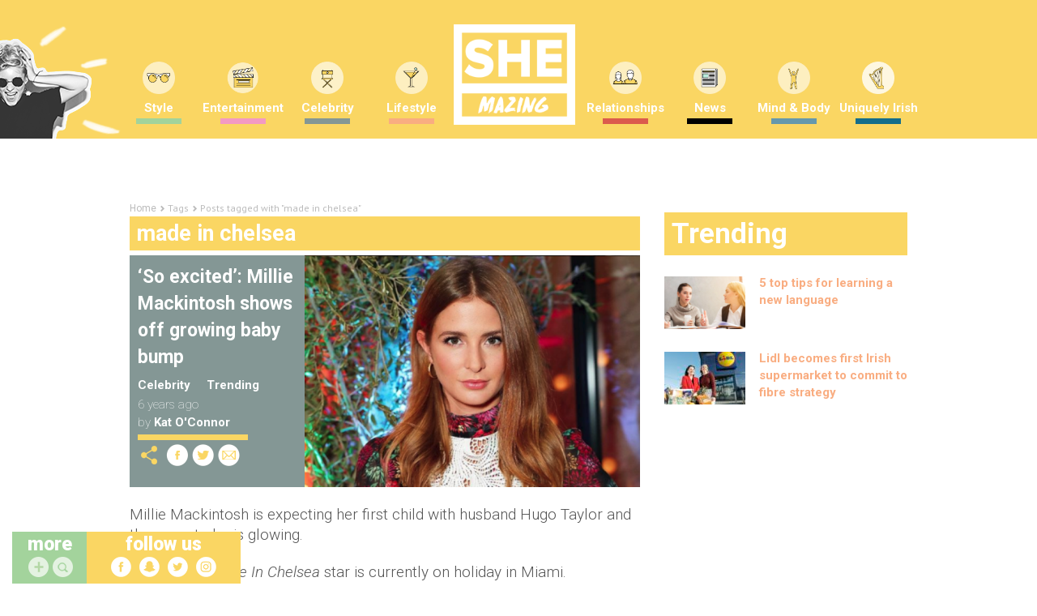

--- FILE ---
content_type: application/javascript
request_url: https://www.shemazing.net/wp-content/plugins/oembed-instagram/oembed-instagram.js?ver=1.5.1
body_size: 280
content:
( function( $ ){
    var responsive = function(){
        $( '.oembed-instagram iframe' ).each( function() {
            var vertical = 105;
            var horizontal = 16;
            var height = $( this ).width() - horizontal + vertical;
            $( this ).css( 'height', height);
        });
    }

    $( window ).resize( function() {
        responsive();
    });

    responsive();
} )( jQuery );
